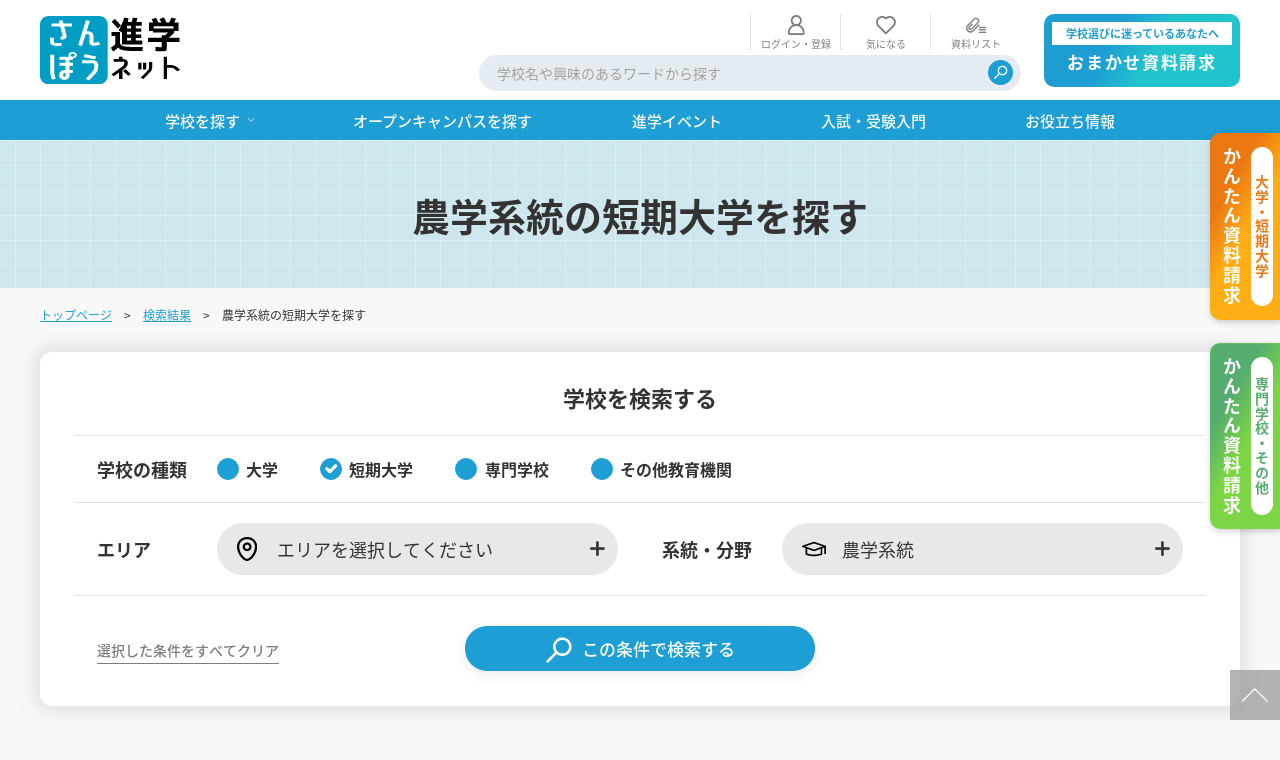

--- FILE ---
content_type: text/html; charset=UTF-8
request_url: https://www.sanpou-s.net/search/college/study07/
body_size: 10724
content:

	
<!doctype html>
<html lang="ja">

<head>
	
					
<!-- Google Tag Manager -->
<script>(function(w,d,s,l,i){w[l]=w[l]||[];w[l].push({'gtm.start':
new Date().getTime(),event:'gtm.js'});var f=d.getElementsByTagName(s)[0],
j=d.createElement(s),dl=l!='dataLayer'?'&l='+l:'';j.async=true;j.src=
'https://www.googletagmanager.com/gtm.js?id='+i+dl;f.parentNode.insertBefore(j,f);
})(window,document,'script','dataLayer','GTM-WPBPHCQ');</script>
<!-- End Google Tag Manager -->


<!-- Google tag (gtag.js) -->
<script async src="https://www.googletagmanager.com/gtag/js?id=G-PTRCWWZEB5"></script>
<script>
  window.dataLayer = window.dataLayer || [];
  function gtag(){dataLayer.push(arguments);}
  gtag('js', new Date());

  gtag('config', 'G-PTRCWWZEB5');
</script>

			
	
				<script type="application/ld+json">
	{
		"@context" : "http://schema.org",
		"@type": "BreadcrumbList",
		"itemListElement":
		[
							{
					"@type": "ListItem",
					"position": 1,
					"item": {
						"@id": "https://www.sanpou-s.net/",
						"name": "トップページ"
					}
				},							{
					"@type": "ListItem",
					"position": 2,
					"item": {
						"@id": "https://www.sanpou-s.net/search/",
						"name": "検索結果"
					}
				},							{
					"@type": "ListItem",
					"position": 3,
					"item": {
						"@id": "https://www.sanpou-s.net/search/college/study07/",
						"name": "農学系統の短期大学を探す"
					}
				}					]
	}
	</script>
	

	<meta charset="utf-8">
	<meta http-equiv="X-UA-Compatible" content="IE=edge">
	<meta name="apple-mobile-web-app-capable" content="yes">

	<title>農学系統の短期大学を探す｜さんぽう進学ネット|大学・短期大学・専門学校の進路情報一覧</title>
	<meta name="keywords" content="">
			<meta name="description" content="農学系統の短期大学を探すの検索結果ページです。大学･短期大学･専門学校の学校情報サイト。さんぽう進学ネットでは、大学入試や専門学校の進学情報、大学･専門学校の進学相談会情報が満載。一括資料請求もできます。">
				<meta name="robots" content="index,follow">
	
	<meta name="viewport" content="width=device-width, initial-scale=1.0, minimum-scale=1.0">
	<meta name="format-detection" content="telephone=no">
			<link rel="canonical" href="https://www.sanpou-s.net/search/college/study07/">
	
	<!-- FAVICON -->
	<link rel="apple-touch-icon" sizes="180x180" href="/favicon.ico">
	<link rel="icon" type="image/png" sizes="32x32" href="/favicon.ico">
	<link rel="icon" type="image/png" sizes="16x16" href="/favicon.ico">
	<link rel="shortcut icon" href="/favicon.ico">
	<meta name="theme-color" content="#ffffff">

	<!-- SNS META -->
    <meta property="og:title" content="農学系統の短期大学を探す｜さんぽう進学ネット|大学・短期大学・専門学校の進路情報一覧">
	<meta property="og:site_name" content="さんぽう進学ネット|大学・短期大学・専門学校の進路情報一覧">
			<meta property="og:type" content="article">
				<meta property="og:description" content="農学系統の短期大学を探すの検索結果ページです。大学･短期大学･専門学校の学校情報サイト。さんぽう進学ネットでは、大学入試や専門学校の進学情報、大学･専門学校の進学相談会情報が満載。一括資料請求もできます。">
		<meta property="og:url" content="https://www.sanpou-s.net/search/college/study07/">
	<meta property="og:image" content="https://www.sanpou-s.net/files/site/ogimage/ogp.png">
	<meta property="twitter:card" content="summary">
	<meta property="twitter:site" content="@xxxxxx">
	<meta property="twitter:creator" content="@xxxxxx">
	<meta property="twitter:title" content="農学系統の短期大学を探す｜さんぽう進学ネット|大学・短期大学・専門学校の進路情報一覧">
			<meta property="twitter:description" content="農学系統の短期大学を探すの検索結果ページです。大学･短期大学･専門学校の学校情報サイト。さんぽう進学ネットでは、大学入試や専門学校の進学情報、大学･専門学校の進学相談会情報が満載。一括資料請求もできます。">
		<meta property="twitter:url" content="https://www.sanpou-s.net/search/college/study07/">
	<meta property="twitter:image" content="https://www.sanpou-s.net/files/site/ogimage/ogp.png">

	<!-- CSS -->
	<link rel="preconnect" href="https://fonts.googleapis.com">
	<link rel="preconnect" href="https://fonts.gstatic.com" crossorigin>
	<link rel="stylesheet" href="/assets/styles/fonts/styles.css?d=4747f9a0a7f183823df36c14b2809347" rel="preload" as="style">
	<link rel="stylesheet" href="/assets/styles/styles.css?d=4747f9a0a7f183823df36c14b2809347">

	

</head>

<body  class="pageID-searchSchool">
	
					
<!-- Google Tag Manager (noscript) -->
<noscript><iframe src="https://www.googletagmanager.com/ns.html?id=GTM-WPBPHCQ"
height="0" width="0" style="display:none;visibility:hidden"></iframe></noscript>
<!-- End Google Tag Manager (noscript) -->

			
	<div id="fb-root"></div>
	<script async defer crossorigin="anonymous" src="https://connect.facebook.net/ja_JP/sdk.js#xfbml=1&version=v15.0" nonce="PeCxuemh"></script>
	<div class="wrapper" data-page-wrapper="">
		<!-- ___ HEADER ___ -->
		<header class="gHeader" data-gheader="" data-state="">
			<div class="gHeader_wrap" data-gheader-wrap="">

				<!-- gHeader_main -->
				<div class="gHeader_main">
					<div class="gHeader_mainUnit gHeader_mainUnit-logo">
						<div class="gHeader_header">
																													<div class="gHeader_logo">
								<a href="/" class="gHeader_logoImg"><img src="/assets/images/global/logos/img_logo.svg" width="140" height="" alt="さんぽう進学ネット"></a>
							</div>
						</div>
					</div>
					<div class="gHeader_mainUnit gHeader_mainUnit-menu">
						<div class="gHeader_infoArea">
													<div class="gHeaderSubMenu hidden-sp">
								<ul class="gHeaderSubMenu_list">
																	<li class="gHeaderSubMenu_item gHeaderSubMenu_item-login">
										<a href="/login/"><span>ログイン・登録</span></a>
									</li>
																	<!-- <li class="gHeaderSubMenu_item gHeaderSubMenu_item-history">
								<a href="javascript:alert('リンク先不明');"><span>閲覧履歴</span></a>
							</li> -->
									<li class="gHeaderSubMenu_item gHeaderSubMenu_item-favorite">
										<a href="/favorite"><span>気になる</span></a>
									</li>
									<li class="gHeaderSubMenu_item gHeaderSubMenu_item-dcClip">
										<a href="/pamphlet"><span>資料リスト</span></a>
									</li>
																</ul>
							</div><!-- /.gHeaderSubMenu -->
						</div>
						<!-- gHeaderSearch -->
						<div class="gHeaderSearch hidden-sp" data-gsearch="" role="navigation" aria-hidden="true" id="ghSearch">
							<div class="gHeaderSearch_inner" data-gsearch-fixed="">
								<form method="get" action="/search" role="search">
									<div class="gHeaderSearch_form">
										<div class="gHeaderSearch_inputs">
											<input type="text" class="gHeaderSearch_input" name="q" value="" placeholder="学校名や興味のあるワードから探す">
											<!--
									--><button type="submit" class="gHeaderSearch_btn" title="検索"><em>検索</em></button>
										</div>
									</div>
								</form>
							</div>
						</div><!-- /.gHeaderSearch -->
					</div>
						<div class="gHeader_mainUnit gHeader_mainUnit-btnArea">
							<div class="gHeader_btnArea">
								<ul class="gHeader_btnList">
									<li class="gHeader_btnItem gHeader_btnItem-request">
										<a href="/omakase-pamphlet/">
											<small>学校選びに迷っているあなたへ</small>
											<span>おまかせ資料請求</span>
										</a>
									</li>
								</ul>
							</div>
						</div>
				</div><!-- /.gHeader_main -->

				<!-- ___ GLOBAL NAVIGATION ___ -->
				<nav class="gNav" data-gnav="" aria-hidden="true" id="globalNavigation">
					<div class="gNav_fixed" data-gnav-fixed="" data-mcscrollbar="">

						<div class="gNav_upper">
							<div class="gHeaderUser">
														</div><!-- /.gHeaderUser -->
							<div class="gNav_close">
								<button class="gNav_closeBtn" data-gnav-close="" aria-label="閉じる"><span></span><em>CLOSE</em></button>
							</div><!-- /.gNav_close -->
						</div><!-- /.gNav_upper -->

						<div class="gHeaderSubMenu hidden-pc">
							<ul class="gHeaderSubMenu_list">
															<li class="gHeaderSubMenu_item gHeaderSubMenu_item-login">
									<a href="/login/"><span>ログイン<br>・登録</span></a>
								</li>
															<!-- <li class="gHeaderSubMenu_item gHeaderSubMenu_item-history">
									<a href="javascript:alert('リンク先不明');"><span>閲覧履歴</span></a>
								</li> -->
								<li class="gHeaderSubMenu_item gHeaderSubMenu_item-favorite">
									<a href="/favorite"><span>気になる</span></a>
								</li>
								<li class="gHeaderSubMenu_item gHeaderSubMenu_item-dcClip">
									<a href="/pamphlet"><span>資料リスト</span><i class="count">0</i></a>
								</li>
														</ul>
						</div><!-- /.gHeaderSubMenu -->

						<!-- gNav_menu -->
						<div class="gNav_menu" data-gnav-menu="">
							<ul class="gNav_list">
								<li class="gNav_item" data-gnav-item="dropnav">
									<div class="gNav_itemHead">
										<a href="javascript:;"><span>学校を探す</span></a>
										<button class="gNav_toggle" data-gnav-toggle=""></button>
									</div>
									<div class="gNav_drop" data-gnav-drop="" style="">
										<div class="gNav_dropInner" data-gnav-dropinner="">
											<div class="gMegaMenu">
												<div class="gMegaMenu gMegaMenu-grid gMegaMenu-grid-6-12pc gMegaMenu-grid-6-12sp gMegaMenu-grid-12-12sp-min">
													<ul class="gMegaMenu_list">
														<li class="gMegaMenu_item">
															<a href="/university/" class="gMegaMenu_itemInner">
																<div class="gMegaMenu_card">
																	<p class="gMegaMenu_title">大学を探す</p>
																</div>
																<figure class="gMegaMenu_bg">
																	<img src="/assets/images/shared/top/bg_search-school01.jpg" loading="auto" decoding="async" class="" alt="">
																</figure>
															</a>
														</li>
														<li class="gMegaMenu_item">
															<a href="/college/" class="gMegaMenu_itemInner">
																<div class="gMegaMenu_card">
																	<p class="gMegaMenu_title">短期大学を探す</p>
																</div>
																<figure class="gMegaMenu_bg">
																	<img src="/assets/images/shared/top/bg_search-school02.jpg" loading="auto" decoding="async" class="" alt="">
																</figure>
															</a>
														</li>
														<li class="gMegaMenu_item">
															<a href="/specialty/" class="gMegaMenu_itemInner">
																<div class="gMegaMenu_card">
																	<p class="gMegaMenu_title">専門学校を探す</p>
																</div>
																<figure class="gMegaMenu_bg">
																	<img src="/assets/images/shared/top/bg_search-school03.jpg" loading="auto" decoding="async" class="" alt="">
																</figure>
															</a>
														</li>
														<li class="gMegaMenu_item">
															<a href="/other/" class="gMegaMenu_itemInner">
																<div class="gMegaMenu_card">
																	<p class="gMegaMenu_title">その他教育機関を探す</p>
																</div>
																<figure class="gMegaMenu_bg">
																	<img src="/assets/images/shared/top/bg_search-school04.jpg" loading="auto" decoding="async" class="" alt="">
																</figure>
															</a>
														</li>
													</ul>
												</div><!-- /.gMegaMenu -->
											</div><!-- /.gMegaMenu -->
										</div>
									</div><!-- /.gNav_drop -->
								</li>
								<li class="gNav_item">
									<div class="gNav_itemHead">
										<a href="/opencampus/"><span>オープンキャンパスを探す</span></a>
									</div>
								</li>
								<li class="gNav_item">
									<div class="gNav_itemHead">
										<a href="/edu-event/"><span>進学イベント</span></a>
									</div>
								</li>
								<li class="gNav_item">
									<div class="gNav_itemHead">
										<a href="/exam-info/"><span>入試・受験入門</span></a>
									</div>
								</li>
								<li class="gNav_item">
									<div class="gNav_itemHead">
										<a href="/useful/"><span>お役立ち情報</span></a>
									</div>
								</li>
							</ul><!-- /.gNav_list -->
						</div><!-- /.gNav_menu -->

						<!-- gHeaderSearch -->
						<div class="gHeaderSearch hidden-pc" data-gsearch="" role="navigation" aria-hidden="true" id="ghSearch">
							<div class="gHeaderSearch_inner" data-gsearch-fixed="">
								<form method="get" action="/search" role="search">
									<div class="gHeaderSearch_form">
										<div class="gHeaderSearch_inputs">
											<input type="text" class="gHeaderSearch_input" name="q" value="" placeholder="学校名や興味のあるワードから探す">
											<!--
									--><button type="submit" class="gHeaderSearch_btn" title="検索"><em>検索</em></button>
										</div>
									</div>
								</form>
							</div>
						</div><!-- /.gHeaderSearch -->

						<!-- gNavSub -->
						<div class="gNavSub">
							<ul class="gNavSub_list">
								<li class="gNavSub_item">
									<a href="https://prg.sanpou-s.net/kengakukai/student/login/"><span>見学会WEB手引書</span></a>
								</li>
								<li class="gNavSub_item">
									<a href="https://prg.sanpou-s.net/guidance/kounai/student/login/"><span>校内オンラインガイダンス</span></a>
								</li>
								<li class="gNavSub_item">
									<a href="https://www.sanpou-s.net/oc_enquete/select.php"><span>アンケートフォーム（学校用）</span></a>
								</li>
							</ul>
						</div><!-- /.gNavSub -->

					</div><!-- /.gNav_fixed -->
				</nav><!-- /.gNav -->

				<!-- gNavBar -->
				<div class="gNavBar" data-gnavbar="" data-state="member">
					<div class="gNavBar_menu">
						<p class="gNavBar_btn" data-gnavbar-btn="request02">
							<a href="/university-pamphlet/" aria-label="かんたん資料請求（大学/短期大学）"><em>大学<br>短期大学<br>かんたん<br>資料請求</em></a>
						</p>
						<p class="gNavBar_btn" data-gnavbar-btn="request03">
							<a href="/specialty-pamphlet/" aria-label="かんたん資料請求（専門学校/その他）"><em>専門学校<br>その他<br>かんたん<br>資料請求</em></a>
						</p>
						<p class="gNavBar_btn" data-gnavbar-btn="request">
							<a href="/omakase-pamphlet/" aria-label="おまかせ資料請求"><em>おまかせ<br>資料請求</em></a>
						</p>
						<p class="gNavBar_btn" data-gnavbar-btn="menu">
							<button type="button" aria-expanded="false" aria-label="ナビゲーション開閉ボタン" aria-controls="globalNavigation"><span><i></i></span><em>MENU</em></button>
						</p>
					</div>
				</div><!-- gNavBar -->

			</div><!-- /.gHeader_wrap -->
		</header><!-- /.gHeader -->

		

<!-- $params SmModel\Core\Collection Object ( [values:protected] => Array ( [dummy] => あ [location] => present [s_type] => 1 [bunya] => 1-4- [prefecture] => area1 [submit] => 検索する [type] => Array ( [0] => 1 ) [fields] => Array ( [0] => 1-4- ) [field] => [pref] => [area] => Array ( [0] => 1 ) ) ) 1 -->
		<div class="pageHeader">
			<figure class="pageHeader_bg"><img src="/assets/images/page/page_header.jpg" alt="農学系統の短期大学を探す"></figure>
			<div class="pageHeader_inner">
				<h1 class="pageHeader_title">農学系統の短期大学を探す</h1>
				<!-- <p class="pageHeader_title">農学系統の短期大学を探す</p> -->
			</div><!-- /.pageHeader_inner -->
		</div><!-- /.pageHeader -->

			<nav class="pankuzu">
		<div class="pankuzu_inner">
			<ul class="pankuzu_list">
															<li class="pankuzu_item"><a href="/">トップページ</a></li>
																				<li class="pankuzu_item"><a href="/search/">検索結果</a></li>
																				<li class="pankuzu_item">農学系統の短期大学を探す</li>
												</ul>
		</div>
	</nav><!-- /.pankuzu -->

		<main class="contents contents-noSide">
			<article class="contents_main">

				<!-- categorySearch-->
				<div class="categorySearch" data-categorysearch>
					<form action="/search/" method="get" data-form="categorySearch" data-validate="" role="" class="">
						<div class="categorySearch_inner">
							<h3 class="categorySearch_headLine">学校を検索する</h3>
							<div class="categorySearch_contents">
								<!-- 学校の種類 -->
								<dl class="categorySearch_set categorySearch_set-schoolType">
									<dt><span>学校の種類</span></dt>
									<dd>
										<div class="categorySearch_grid">
																					<div class="categorySearch_col">
												<label class="customInput"><input type="checkbox" name="type[]" value="1" id="" ><span class="customInput_inner">大学</span></label>
											</div>
																					<div class="categorySearch_col">
												<label class="customInput"><input type="checkbox" name="type[]" value="2" id="" checked><span class="customInput_inner">短期大学</span></label>
											</div>
																					<div class="categorySearch_col">
												<label class="customInput"><input type="checkbox" name="type[]" value="3" id="" ><span class="customInput_inner">専門学校</span></label>
											</div>
																					<div class="categorySearch_col">
												<label class="customInput"><input type="checkbox" name="type[]" value="4" id="" ><span class="customInput_inner">その他教育機関</span></label>
											</div>
																				</div>
									</dd>
								</dl><!-- /.categorySearch_set -->

								<!-- エリア / 系統・分野 選択 -->
								<div class="categorySearch_grid categorySearch_grid-type01">
									<div class="categorySearch_col">
										<dl class="categorySearch_set categorySearch_set-area">
											<dt><span>エリア</span></dt>
											<dd>

												<div class="categorySearch_modalSelect" data-category-type="area">
													<a href="/modal/area/" class="categorySearch_modalSelectBtn js-modal-categorySearch" data-no-smooth><span>選択</span></a>
													<div class="categorySearch_selectFrame categorySearch_selectFrame-area">
														<div class="categorySearch_selectData" data-selected-pref>
																													<span class="categorySearch_selectDataItem">
																<label class="icon inputSelect"><span class="area">エリアを選択してください</span></label>
															</span>
																												</div>
														<span class="categorySearch_placeholder">エリアを選択する</span>
													</div><!-- /.categorySearch_selectFrame -->
												</div><!-- /.categorySearch_modalSelect -->
											</dd>
										</dl><!-- /.categorySearch_set -->
									</div>
									<div class="categorySearch_col">
										<dl class="categorySearch_set categorySearch_set-field">
											<dt><span>系統・分野</span></dt>
											<dd>

												<div class="categorySearch_modalSelect" data-category-type="field">
													<a href="/modal/fieldTab/" class="categorySearch_modalSelectBtn js-modal-categorySearch" data-no-smooth><span>選択</span></a>
													<div class="categorySearch_selectFrame categorySearch_selectFrame-field">
														<div class="categorySearch_selectData" data-selected-field>
																																																																																																																																																																																																																																																																																																																																																																																																																																																																																																																																																																																																																																																																																																																																																																																																																																																																																																																																																																																																																																																																																																																																																																																																																																																																																																																																																																																																																																																																																																																																																																																																																																																																																																																																																																																																																																																																																																																																																																																																																																																																																																																																																																																																																																																																																																																																																																																																																																																																																																																																																																																<span class="categorySearch_selectDataItem">
																			<label class="icon inputSelect"><span class="field">農学系統</span></label>
																			<input type="hidden" id="" name="fields[]" value="1-7-">
																		</span>
																																																																																																																																																																																																																																																																																																																																																																																																																																																																																																																																																																																																																																																																																																																																																																																																																																																																																																																																																																																																																																																																																																																																																																																																																																																																																																																																																																																																																																																																																																																																																																																																																																																																																																																																																																																																																																																																																																																																																																																																																																																																																																																																																																																																																																																																																																																																																																																																																																																																																																																																																																																																																																																																																																																																																																																																																																																																																																																																																																																																																																																																																																																																																																																																																																																																																																																																																																																																																																																																																																																																																																																																																																																																																																																																																																																																																																																																																																																																																																																																																																																																																																																																																																																																																																																																																																																																																																																																																																																																																																																																																																																																																																																																																																																																																																																																																																																																																																																																																																																																																																																																																																																																																																																																																																																																																																																																																																																																																																																																																																																																																																																																																																																																																																																																																																																																																																																																																																																																																																																																																																																																																																																																																																																																																																																																																																																																																																																																																																																																																																																																																																																																																																																																																																																																																																																																																																																																																																																																																																																																																																																																																																																																																																																																																																																																																																																																																																																																																																																																																																																																																																																																																																																																																																																																																																																																																																																																																																																																																																																																																																																																																																																																																																																																																																																																																																																																																																																																																																																																																																																																																																																																																																																																																																																																																																																																																																																																																																																																																																																																																																																																																																																																																																																																																																																																																																																																																																																																																																																																																																																																																																																																																																																																																																																																																																																																																																																																																																																																																																																																																																																																																																																																																																																																																																																																																																																																																																																																																																																																																																																																																																																																																																																																																																																																																																																																																																																																																																																																																																																																																																																																																																																																																																																																																																																																																																																																																																																																																																																																																																																																																																																																																																																																																																																																																																																																																																																																																																																																																																																																																																																																																																																																																																																																																																																																																																																																																																																																																																																																																																																																																																																																																																																																																																																																																																																																																																																																																																																																																																																																																																																																																																																																																																																																																																																																																																																																																																																																																																																																																																																																																																																																																																																																																																																																																																																																																																																																																																																																																																																																																																																																																																																																																																																																																																																																																																																																																																																																																																																																																																																																																																																																																																																																																																																																																																																																																																																																																																																																																																																																																																																																																																																																																																																																																																																																																																																																																																																																																																																																																																																																																																																																																																																																																																																																																																																																																																																																																																																																																																																																																																																																																																																																																																																																																																																																																																																																																																																																																																																																																																																																																																																																																																																																																																																																																																																																																																																																																																																																																																																																																																																																																																																																																																																																																																																																																																																																																																																																																																																																																																																																																																																																																																																																																																																																																																																																																																																																																																																																																																																																																																																																																																																																																																																																																																																																																																																																																																																																																																																																																																																																																																																																																																																																																																																																																																																																																																																																																																																																																																																																																																																																																																																																																																																																																																																																																																																																																																																																																																																																																																																																																																																																																																																																																																																																																																																																																																																																																																																																																																																																																																																																																																																																																																																																																																																																																																																																																																																																																																																																																																																																																																																																																																																																																																																																																																																																																																																																																																																																																																																																																																																																																																																																																																																																																																																																																																																																																																																																																																																																																																																																																																																																																																																																																																																																																																																																																																																																																																																																																																																																																																																																																																																																																																																																																																																																																																																																																																																																																																																																																																																																																																																																																																																																																																																																																																																																																																																																																																																																																																																																																																																																																																																																																																																																																																																																																																																																																																																																																																																																																																																																																																																																																																																																																																																																																																																																																																																																																																																																																																																																																																																																																																																																																																																																																																																																																																																																																																																																																																																																																																																																																																																																																																																																																																																																																																																																																																																																																																																																																																																																																																																																																																																																																																																																																																																																																																																																																																																																																																																																																																																																																																																																																																																																																																																																																																																																																																																																																																																																																																																																																																																																																																																																																																																																																																																																																																																																																																																																																																																																																																																																																																																																																																																																																																																																																																																																																																																																																																																																																																																																																																																																																																																																																																																																																																																																																																																																																																																																																																																																																																																																																																																																																																																																																																																																																																																																																																																																																																																																																																																																																																																																																																																																																																																																																																																																																																																																																																																																																																																																																																																																																																																																																																																																																																																																																																																																																																																																																																																																																																																																																																																																																																																																																																																																																																																																																																																																																																																																																																																																																																																																																																																																																																																																																																																																																																																																																																																																																																																																																																																																																																																																																																																																																																																																																																																																																																																																																																																																																																																																																																																																																																																																																																																																																																																																																																																																																																																																																																																																																																																																																																																																																																																																																																																																																																																																																																																																																																																																																																																																																																																																																																																																																																																																																																																																																																																																																																																																																																																																																																																																																																																																																																																																																																																																																																																																																																																																																																																																																																																																																																																																																																																																																																																																																																																																																																																																																																																																																																																																																																																																																																																																																																																																																																																																																																																																																																																																																																																																																																																																																																																																																																																																																																																																																																																																																																																																																																																																																																																																																																																																																																																																																																																																																																																																																																																																																																																																																																																																																																																																																																																																																																																																																																																																																																																																																																																																																																																																																																																																																																																																																																																																																																																																																																																																																																																																																																																																																																																																																																																																																																																																																																																																																																																																																																																																																																																																																																																																																																																																																																																																																																																																																																																																																																																																																																																																																																																																																																																																																																																																																																																																																																																																																																																																																																																																																																																																																																																																																																																																																																																																																																																																																																																																																																																																																																																																																																																																																																																																																																																																																																																																																																																																																																																																																																																																																																																																																																																																																																																																																																																																																																																																																																																																																																																																																																																																																																																																																																																																																																																																																																																																																																																																																																																																																																																																																																																																																																																																																																																																																																																																																																																																																																																																																																																																																																																																																																																																																																																																																																																																																																																																																																																																																																																																																																																																																																																																																																																																																																																																																																																																																																																																																																																																																																																																																																																																																																																																																																																																																																																																																																																																																																																																																																																																																																																																																																																																																																																																																																																																																																																																																																																																																																																																																																																																																																																																																																																																																																																																																																																																																																																																																																																																																																																																																																																																																																																																																																																																																																																																																																																																																																																																																																																																																																																																																																																																																																																																																																																																																																																																																																																																																																																																																																																																																																																																																																																																																																																																																																																																																																																																																																																																																																																																																																																																																																																																																																																																																																																																																																																																																																																																																																																																																																																																																																																																																																																																																																																																																																																																																																																																																																																																																																																																																																																																																																																																																																																																																																																																																																																																																																																																																																																																																																																																																																																																																																																																																																																																																																																																																																																																																																																																																																																																																																																																																																																																																																																																																																																																																																																																																																																																																																																																																																																																																																																																																																																																																																																																																																																																																																																																																																																																																																																																																																																																																																																																																																																																																																																																																																																																																																																																																																																																																																																																																																																																																																																																																																																																																																																																																																																																																																																																																																																																																																																																																																																																																																																																																																																																																																																																																																																																																																																																																																																																																																																																																																																																																																																																																																																																																																																																																																																																																												</div>
														<span class="categorySearch_placeholder">系統・分野を選択する</span>
													</div><!-- /.categorySearch_selectFrame -->
												</div><!-- /.categorySearch_modalSelect -->
											</dd>
										</dl><!-- /.categorySearch_set -->
									</div>
								</div><!-- /.categorySearch_grid -->

							
														</div>
							<div class="categorySearch_footer">
								<button type="submit" class="categorySearch_btn categorySearch_btn-search" title="検索"><span>この条件で検索する</span></button>
								<button type="button" class="categorySearch_btn categorySearch_btn-clear" title="クリア" data-form-btn="clear"><span>選択した条件をすべてクリア</span></button>
							</div>
						</div>
						<input type="hidden" name="oc" value="">
					</form>
				</div><!-- /.categorySearch -->

			
				<!-- 検索結果バー -->
				<div class="resultBar mt80-pc mt45-sp">
					<div class="resultBar_inner">
						<div class="resultBar_block">
							<div class="resultBar_unit resultBar_unit-narrows">
								<div class="resultBar_narrows">
																	<span class="count"><em>12</em>件の検索結果がでました。</span>
																</div>
							</div>
							<div class="resultBar_unit resultBar_unit-checkArea">
								<label class="customInput"><input type="checkbox" name="oc" value="1"  id="" data-oc-check><span class="customInput_inner">オープンキャンパスのある学校を表示</span></label>
							</div>
						</div>
					</div>
				</div><!-- /.resultBar -->

							<!-- 一覧 -->
				<div class="resultList mt20">
					<ul class="resultList_list">
																		<li class="resultList_item">
								<div class="resultList_division">
									<span class="badge badge-division badge-division-co">短期大学</span>
								</div>
								<div class="resultList_itemInner">
									<header class="resultList_header">
										<div class="resultList_headerUnit resultList_headerUnit-labels">
																				</div>
										<div class="resultList_headerUnit resultList_headerUnit-title">
											<a href="/school/detail/1483" class="resultList_headerTitle">郡山女子大学短期大学部</a>
										</div>
										<div class="resultList_headerUnit resultList_headerUnit-sub">
											<p class="resultList_headerSub">コオリヤマジョシダイガクタンキダイガクブ</p>
										</div>
									</header><!-- /.resultList_header -->

									<div class="resultList_contents">
										<p class="resultList_add">[福島県]郡山市開成３丁目２５－２ </p>
																					<div class="resultList_labels">
																							<span class="badge badge-group" style="background-color: #ffdab9; border-color: #ffdab9; color: #000000; ">人文科学系統</span>
																							<span class="badge badge-group" style="background-color: #ffdab9; border-color: #ffdab9; color: #000000; ">教育・福祉系統</span>
																							<span class="badge badge-group" style="background-color: #ffdab9; border-color: #ffdab9; color: #000000; ">工学系統</span>
																							<span class="badge badge-group" style="background-color: #ffdab9; border-color: #ffdab9; color: #000000; ">農学系統</span>
																							<span class="badge badge-group" style="background-color: #ffdab9; border-color: #ffdab9; color: #000000; ">家政系統</span>
																							<span class="badge badge-group" style="background-color: #ffdab9; border-color: #ffdab9; color: #000000; ">芸術系統</span>
																							<span class="badge badge-group" style="background-color: #ffdab9; border-color: #ffdab9; color: #000000; ">社会科学系統</span>
																						</div>
																				<div class="resultList_block">
											<div class="resultList_main">
												<p class="resultList_txt">
													はじめよう未来のわたし。
												</p>
																									<div class="resultList_info">
														<p class="resultList_infoTitle">お知らせ</p>
														<div class="resultList_infoContents">
															<ul class="resultList_infoList">
																<li>人生の指針を与えてくれる先生と、「私らしく」過ごせる環境の中、女性として地域社会で活躍し続けられるスキルと知恵を身につけましょう。意欲あふれるあなたの進学をお待ちしてます。</li>
															</ul>
														</div>
													</div>
																							</div>
											<div class="resultList_side">
												<div class="resultList_hero">
													<a href="/school/detail/1483" class="resultList_figure">
														<img src="/files_thumbnail/co/1222%E9%83%A1%E5%B1%B1%E5%A5%B3%E5%AD%90%E5%A4%A7%E5%AD%A6%E7%9F%AD%E6%9C%9F%E5%A4%A7%E5%AD%A6%E9%83%A8/%E4%B8%AD%E5%BA%AD.jpg/500.jpg" loading="lazy" decoding="async" class="lazyload" alt="郡山女子大学短期大学部">
													</a>
												</div>
											</div>
										</div>
										<div class="resultList_categoryBar">
											<div class="categoryMenu categoryMenu-scroll">
												<div class="categoryMenu_inner">
													<ul class="categoryMenu_list">
																																																																																			<li class="categoryMenu_item categoryMenu_item-01">
																<div>学校<br class="hidden-pc">TOP</div>
															</li>
																																																																																				<li class="categoryMenu_item categoryMenu_item-02">
																<div>学部・<br class="hidden-pc">学科・<br class="hidden-pc">コース</div>
															</li>
																																																																																				<li class="categoryMenu_item categoryMenu_item-03">
																<div>入試方法</div>
															</li>
																																																																																				<li class="categoryMenu_item categoryMenu_item-04">
																<div>学費・<br class="hidden-pc">奨学金</div>
															</li>
																																																																																				<li class="categoryMenu_item categoryMenu_item-05">
																<div>オープン<br class="hidden-pc">キャンパス</div>
															</li>
																																																																																																																																																																																																																																																																																																																											</ul>
												</div>
											</div><!-- /.categoryMenu -->
										</div>
									</div>
									<footer class="resultList_footer">
										<div class="resultList_btns">
																							<button type="button" class="btn btn-favo" data-dialog="favo-add" data-m-code="20710001"><span>気になる</span></button>
																																		<button type="button" class="btn btn-clipAdd" data-dialog="pamphlet-add" data-pamphlet-key='3TUNw022-uQM1cuNGrUBbkh5SEpkQmhPNlNXWi9MMXJaemhkdGc9PQ'><span>資料リストに追加する</span></button>
																					</div>
									</footer><!-- /.resultList_footer -->
								</div>
							</li>
																								<li class="resultList_item">
								<div class="resultList_division">
									<span class="badge badge-division badge-division-edu">短期大学</span>
								</div>
								<div class="resultList_itemInner">
									<header class="resultList_header">
										<div class="resultList_headerUnit resultList_headerUnit-labels">
																				</div>
										<div class="resultList_headerUnit resultList_headerUnit-title">
											<a href="/school/detail/20116001" class="resultList_headerTitle">拓殖大学北海道短期大学</a>
										</div>
									</header><!-- /.resultList_header -->

									<div class="resultList_contents">
										<p class="resultList_add">[北海道]深川市メム4558</p>
																					<div class="resultList_labels">
																							<span class="badge badge-group" style="background-color: #ffdab9; border-color: #ffdab9; color: #000000; ">教育・福祉系統</span>
																							<span class="badge badge-group" style="background-color: #ffdab9; border-color: #ffdab9; color: #000000; ">社会科学系統</span>
																							<span class="badge badge-group" style="background-color: #ffdab9; border-color: #ffdab9; color: #000000; ">農学系統</span>
																						</div>
																			</div>
									<footer class="resultList_footer">
										<div class="resultList_btns">
																							<button type="button" class="btn btn-favo" data-dialog="favo-add" data-m-code="20116001"><span>気になる</span></button>
																						<button type="button" class="btn btn-clipAdd is-disabled" data-dialog="pamphlet-unable"><span>この学校は当サイトからの資料請求ができません</span></button>
										</div>
									</footer><!-- /.resultList_footer -->
								</div>
							</li>
																								<li class="resultList_item">
								<div class="resultList_division">
									<span class="badge badge-division badge-division-edu">短期大学</span>
								</div>
								<div class="resultList_itemInner">
									<header class="resultList_header">
										<div class="resultList_headerUnit resultList_headerUnit-labels">
																				</div>
										<div class="resultList_headerUnit resultList_headerUnit-title">
											<a href="/school/detail/20636004" class="resultList_headerTitle">山形県立産業技術短期大学校</a>
										</div>
									</header><!-- /.resultList_header -->

									<div class="resultList_contents">
										<p class="resultList_add">[山形県]山形市松栄2-2-1</p>
																					<div class="resultList_labels">
																							<span class="badge badge-group" style="background-color: #9ce6c8; border-color: #9ce6c8; color: #000000; ">IT・情報・工学分野</span>
																							<span class="badge badge-group" style="background-color: #9ce6c8; border-color: #9ce6c8; color: #000000; ">CG・ゲーム・WEB分野</span>
																							<span class="badge badge-group" style="background-color: #9ce6c8; border-color: #9ce6c8; color: #000000; ">工業分野（建設・機械系）</span>
																							<span class="badge badge-group" style="background-color: #ffdab9; border-color: #ffdab9; color: #000000; ">工学系統</span>
																							<span class="badge badge-group" style="background-color: #ffdab9; border-color: #ffdab9; color: #000000; ">農学系統</span>
																						</div>
																			</div>
									<footer class="resultList_footer">
										<div class="resultList_btns">
																							<button type="button" class="btn btn-favo" data-dialog="favo-add" data-m-code="20636004"><span>気になる</span></button>
																						<button type="button" class="btn btn-clipAdd is-disabled" data-dialog="pamphlet-unable"><span>この学校は当サイトからの資料請求ができません</span></button>
										</div>
									</footer><!-- /.resultList_footer -->
								</div>
							</li>
																								<li class="resultList_item">
								<div class="resultList_division">
									<span class="badge badge-division badge-division-edu">短期大学</span>
								</div>
								<div class="resultList_itemInner">
									<header class="resultList_header">
										<div class="resultList_headerUnit resultList_headerUnit-labels">
																				</div>
										<div class="resultList_headerUnit resultList_headerUnit-title">
											<a href="/school/detail/20728002" class="resultList_headerTitle">福島県農業総合センター 農業短期大学校</a>
										</div>
									</header><!-- /.resultList_header -->

									<div class="resultList_contents">
										<p class="resultList_add">[福島県]西白河郡矢吹町一本木446番地1</p>
																					<div class="resultList_labels">
																							<span class="badge badge-group" style="background-color: #ffdab9; border-color: #ffdab9; color: #000000; ">農学系統</span>
																							<span class="badge badge-group" style="background-color: #9ce6c8; border-color: #9ce6c8; color: #000000; ">環境・農業・バイオ分野</span>
																						</div>
																			</div>
									<footer class="resultList_footer">
										<div class="resultList_btns">
																							<button type="button" class="btn btn-favo" data-dialog="favo-add" data-m-code="20728002"><span>気になる</span></button>
																						<button type="button" class="btn btn-clipAdd is-disabled" data-dialog="pamphlet-unable"><span>この学校は当サイトからの資料請求ができません</span></button>
										</div>
									</footer><!-- /.resultList_footer -->
								</div>
							</li>
																								<li class="resultList_item">
								<div class="resultList_division">
									<span class="badge badge-division badge-division-edu">短期大学</span>
								</div>
								<div class="resultList_itemInner">
									<header class="resultList_header">
										<div class="resultList_headerUnit resultList_headerUnit-labels">
																				</div>
										<div class="resultList_headerUnit resultList_headerUnit-title">
											<a href="/school/detail/21320003" class="resultList_headerTitle">東京家政大学短期大学部</a>
										</div>
									</header><!-- /.resultList_header -->

									<div class="resultList_contents">
										<p class="resultList_add">[東京都]板橋区加賀1-18-1</p>
																					<div class="resultList_labels">
																							<span class="badge badge-group" style="background-color: #ffdab9; border-color: #ffdab9; color: #000000; ">教育・福祉系統</span>
																							<span class="badge badge-group" style="background-color: #ffdab9; border-color: #ffdab9; color: #000000; ">家政系統</span>
																							<span class="badge badge-group" style="background-color: #ffdab9; border-color: #ffdab9; color: #000000; ">農学系統</span>
																						</div>
																			</div>
									<footer class="resultList_footer">
										<div class="resultList_btns">
																							<button type="button" class="btn btn-favo" data-dialog="favo-add" data-m-code="21320003"><span>気になる</span></button>
																						<button type="button" class="btn btn-clipAdd is-disabled" data-dialog="pamphlet-unable"><span>この学校は当サイトからの資料請求ができません</span></button>
										</div>
									</footer><!-- /.resultList_footer -->
								</div>
							</li>
																								<li class="resultList_item">
								<div class="resultList_division">
									<span class="badge badge-division badge-division-edu">短期大学</span>
								</div>
								<div class="resultList_itemInner">
									<header class="resultList_header">
										<div class="resultList_headerUnit resultList_headerUnit-labels">
																				</div>
										<div class="resultList_headerUnit resultList_headerUnit-title">
											<a href="/school/detail/21406009" class="resultList_headerTitle">神奈川県立産業技術短期大学校</a>
										</div>
									</header><!-- /.resultList_header -->

									<div class="resultList_contents">
										<p class="resultList_add">[神奈川県]横浜市旭区中尾2-4-1</p>
																					<div class="resultList_labels">
																							<span class="badge badge-group" style="background-color: #9ce6c8; border-color: #9ce6c8; color: #000000; ">IT・情報・工学分野</span>
																							<span class="badge badge-group" style="background-color: #9ce6c8; border-color: #9ce6c8; color: #000000; ">CG・ゲーム・WEB分野</span>
																							<span class="badge badge-group" style="background-color: #9ce6c8; border-color: #9ce6c8; color: #000000; ">デザイン・美術・アニメ分野</span>
																							<span class="badge badge-group" style="background-color: #9ce6c8; border-color: #9ce6c8; color: #000000; ">工業分野（建設・機械系）</span>
																							<span class="badge badge-group" style="background-color: #ffdab9; border-color: #ffdab9; color: #000000; ">理学系統</span>
																							<span class="badge badge-group" style="background-color: #ffdab9; border-color: #ffdab9; color: #000000; ">工学系統</span>
																							<span class="badge badge-group" style="background-color: #ffdab9; border-color: #ffdab9; color: #000000; ">芸術系統</span>
																							<span class="badge badge-group" style="background-color: #ffdab9; border-color: #ffdab9; color: #000000; ">人文科学系統</span>
																							<span class="badge badge-group" style="background-color: #ffdab9; border-color: #ffdab9; color: #000000; ">農学系統</span>
																						</div>
																			</div>
									<footer class="resultList_footer">
										<div class="resultList_btns">
																							<button type="button" class="btn btn-favo" data-dialog="favo-add" data-m-code="21406009"><span>気になる</span></button>
																						<button type="button" class="btn btn-clipAdd is-disabled" data-dialog="pamphlet-unable"><span>この学校は当サイトからの資料請求ができません</span></button>
										</div>
									</footer><!-- /.resultList_footer -->
								</div>
							</li>
																								<li class="resultList_item">
								<div class="resultList_division">
									<span class="badge badge-division badge-division-edu">短期大学</span>
								</div>
								<div class="resultList_itemInner">
									<header class="resultList_header">
										<div class="resultList_headerUnit resultList_headerUnit-labels">
																				</div>
										<div class="resultList_headerUnit resultList_headerUnit-title">
											<a href="/school/detail/22212001" class="resultList_headerTitle">静岡英和学院大学短期大学部</a>
										</div>
									</header><!-- /.resultList_header -->

									<div class="resultList_contents">
										<p class="resultList_add">[静岡県]静岡市駿河区池田1769番地</p>
																					<div class="resultList_labels">
																							<span class="badge badge-group" style="background-color: #ffdab9; border-color: #ffdab9; color: #000000; ">人文科学系統</span>
																							<span class="badge badge-group" style="background-color: #ffdab9; border-color: #ffdab9; color: #000000; ">社会科学系統</span>
																							<span class="badge badge-group" style="background-color: #ffdab9; border-color: #ffdab9; color: #000000; ">家政系統</span>
																							<span class="badge badge-group" style="background-color: #ffdab9; border-color: #ffdab9; color: #000000; ">体育系統</span>
																							<span class="badge badge-group" style="background-color: #ffdab9; border-color: #ffdab9; color: #000000; ">農学系統</span>
																						</div>
																			</div>
									<footer class="resultList_footer">
										<div class="resultList_btns">
																							<button type="button" class="btn btn-favo" data-dialog="favo-add" data-m-code="22212001"><span>気になる</span></button>
																						<button type="button" class="btn btn-clipAdd is-disabled" data-dialog="pamphlet-unable"><span>この学校は当サイトからの資料請求ができません</span></button>
										</div>
									</footer><!-- /.resultList_footer -->
								</div>
							</li>
																								<li class="resultList_item">
								<div class="resultList_division">
									<span class="badge badge-division badge-division-edu">短期大学</span>
								</div>
								<div class="resultList_itemInner">
									<header class="resultList_header">
										<div class="resultList_headerUnit resultList_headerUnit-labels">
																				</div>
										<div class="resultList_headerUnit resultList_headerUnit-title">
											<a href="/school/detail/22820001" class="resultList_headerTitle">東洋食品工業短期大学</a>
										</div>
									</header><!-- /.resultList_header -->

									<div class="resultList_contents">
										<p class="resultList_add">[兵庫県]川西市南花屋敷4-23-2</p>
																					<div class="resultList_labels">
																							<span class="badge badge-group" style="background-color: #ffdab9; border-color: #ffdab9; color: #000000; ">農学系統</span>
																						</div>
																			</div>
									<footer class="resultList_footer">
										<div class="resultList_btns">
																							<button type="button" class="btn btn-favo" data-dialog="favo-add" data-m-code="22820001"><span>気になる</span></button>
																						<button type="button" class="btn btn-clipAdd is-disabled" data-dialog="pamphlet-unable"><span>この学校は当サイトからの資料請求ができません</span></button>
										</div>
									</footer><!-- /.resultList_footer -->
								</div>
							</li>
																								<li class="resultList_item">
								<div class="resultList_division">
									<span class="badge badge-division badge-division-edu">短期大学</span>
								</div>
								<div class="resultList_itemInner">
									<header class="resultList_header">
										<div class="resultList_headerUnit resultList_headerUnit-labels">
																				</div>
										<div class="resultList_headerUnit resultList_headerUnit-title">
											<a href="/school/detail/23120001" class="resultList_headerTitle">鳥取短期大学</a>
										</div>
									</header><!-- /.resultList_header -->

									<div class="resultList_contents">
										<p class="resultList_add">[鳥取県]倉吉市福庭854</p>
																					<div class="resultList_labels">
																							<span class="badge badge-group" style="background-color: #ffdab9; border-color: #ffdab9; color: #000000; ">教育・福祉系統</span>
																							<span class="badge badge-group" style="background-color: #ffdab9; border-color: #ffdab9; color: #000000; ">社会科学系統</span>
																							<span class="badge badge-group" style="background-color: #ffdab9; border-color: #ffdab9; color: #000000; ">工学系統</span>
																							<span class="badge badge-group" style="background-color: #ffdab9; border-color: #ffdab9; color: #000000; ">家政系統</span>
																							<span class="badge badge-group" style="background-color: #ffdab9; border-color: #ffdab9; color: #000000; ">人文科学系統</span>
																							<span class="badge badge-group" style="background-color: #ffdab9; border-color: #ffdab9; color: #000000; ">農学系統</span>
																							<span class="badge badge-group" style="background-color: #ffdab9; border-color: #ffdab9; color: #000000; ">芸術系統</span>
																						</div>
																			</div>
									<footer class="resultList_footer">
										<div class="resultList_btns">
																							<button type="button" class="btn btn-favo" data-dialog="favo-add" data-m-code="23120001"><span>気になる</span></button>
																						<button type="button" class="btn btn-clipAdd is-disabled" data-dialog="pamphlet-unable"><span>この学校は当サイトからの資料請求ができません</span></button>
										</div>
									</footer><!-- /.resultList_footer -->
								</div>
							</li>
																								<li class="resultList_item">
								<div class="resultList_division">
									<span class="badge badge-division badge-division-edu">短期大学</span>
								</div>
								<div class="resultList_itemInner">
									<header class="resultList_header">
										<div class="resultList_headerUnit resultList_headerUnit-labels">
																				</div>
										<div class="resultList_headerUnit resultList_headerUnit-title">
											<a href="/school/detail/24022001" class="resultList_headerTitle">西日本短期大学</a>
										</div>
									</header><!-- /.resultList_header -->

									<div class="resultList_contents">
										<p class="resultList_add">[福岡県]福岡市中央区福浜1-3-1</p>
																					<div class="resultList_labels">
																							<span class="badge badge-group" style="background-color: #ffdab9; border-color: #ffdab9; color: #000000; ">教育・福祉系統</span>
																							<span class="badge badge-group" style="background-color: #ffdab9; border-color: #ffdab9; color: #000000; ">社会科学系統</span>
																							<span class="badge badge-group" style="background-color: #ffdab9; border-color: #ffdab9; color: #000000; ">体育系統</span>
																							<span class="badge badge-group" style="background-color: #ffdab9; border-color: #ffdab9; color: #000000; ">農学系統</span>
																						</div>
																			</div>
									<footer class="resultList_footer">
										<div class="resultList_btns">
																							<button type="button" class="btn btn-favo" data-dialog="favo-add" data-m-code="24022001"><span>気になる</span></button>
																						<button type="button" class="btn btn-clipAdd is-disabled" data-dialog="pamphlet-unable"><span>この学校は当サイトからの資料請求ができません</span></button>
										</div>
									</footer><!-- /.resultList_footer -->
								</div>
							</li>
																</ul>
				</div><!-- /.resultList -->

				
<nav class="pager">
	<ul class="pager_list">
																					<li class="pager_item pager_item-active">
						<a href="/search/college/study07/">
							1
						</a>
					</li>
																										<li class="pager_item hidden-sp">
						<a href="/search/college/study07/?page=2">
							2
						</a>
					</li>
																	<li class="pager_next">
				<a href="/search/college/study07/?page=2" data-page="2">
					<span></span>
				</a>
			</li>
			</ul>
</nav>
						</article><!-- /.contents_main -->

			<div class="contents_side">
			</div><!-- /.contents_side -->
		</main><!-- /.contents -->

			<div class="gFooterCategory" data-categoryguide="">
	<div class="gFooterCategory_inner">
		<div class="gFooterCategory_block">
			<!-- エリアから探す -->
			<div class="gFooterCategory_unit gFooterCategory_unit-area">
				<div class="gFooterCategory_group">
					<div class="gFooterCategory_th" data-categoryguide-trigger="">
						<span>エリアから探す</span>
						<button class="gFooterCategory_toggle" data-categoryguide-trigger-btn></button>
					</div>
					<div class="gFooterCategory_td" data-categoryguide-content="">
											<dl class="gFooterCategory_set">
							<dt><a href="/search/college/area1/">北海道・東北</a></dt>
							<dd>
								<ul class="gFooterCategory_list">
																	<li><a href="/search/college/Hokkaido">北海道</a></li>
																	<li><a href="/search/college/Aomori">青森県</a></li>
																	<li><a href="/search/college/Iwate">岩手県</a></li>
																	<li><a href="/search/college/Miyagi">宮城県</a></li>
																	<li><a href="/search/college/Akita">秋田県</a></li>
																	<li><a href="/search/college/Yamagata">山形県</a></li>
																	<li><a href="/search/college/Fukushima">福島県</a></li>
																</ul>
							</dd>
						</dl>
											<dl class="gFooterCategory_set">
							<dt><a href="/search/college/area2/">関東</a></dt>
							<dd>
								<ul class="gFooterCategory_list">
																	<li><a href="/search/college/Ibaraki">茨城県</a></li>
																	<li><a href="/search/college/Tochigi">栃木県</a></li>
																	<li><a href="/search/college/Gunma">群馬県</a></li>
																	<li><a href="/search/college/Saitama">埼玉県</a></li>
																	<li><a href="/search/college/Chiba">千葉県</a></li>
																	<li><a href="/search/college/Tokyo">東京都</a></li>
																	<li><a href="/search/college/Kanagawa">神奈川県</a></li>
																</ul>
							</dd>
						</dl>
											<dl class="gFooterCategory_set">
							<dt><a href="/search/college/area3/">甲信越</a></dt>
							<dd>
								<ul class="gFooterCategory_list">
																	<li><a href="/search/college/Niigata">新潟県</a></li>
																	<li><a href="/search/college/Yamanashi">山梨県</a></li>
																	<li><a href="/search/college/Nagano">長野県</a></li>
																</ul>
							</dd>
						</dl>
											<dl class="gFooterCategory_set">
							<dt><a href="/search/college/area4/">東海</a></dt>
							<dd>
								<ul class="gFooterCategory_list">
																	<li><a href="/search/college/Shizuoka">静岡県</a></li>
																	<li><a href="/search/college/Aichi">愛知県</a></li>
																	<li><a href="/search/college/Gifu">岐阜県</a></li>
																	<li><a href="/search/college/Mie">三重県</a></li>
																</ul>
							</dd>
						</dl>
											<dl class="gFooterCategory_set">
							<dt><a href="/search/college/area5/">北陸</a></dt>
							<dd>
								<ul class="gFooterCategory_list">
																	<li><a href="/search/college/Toyama">富山県</a></li>
																	<li><a href="/search/college/Ishikawa">石川県</a></li>
																	<li><a href="/search/college/Fukui">福井県</a></li>
																</ul>
							</dd>
						</dl>
											<dl class="gFooterCategory_set">
							<dt><a href="/search/college/area6/">近畿</a></dt>
							<dd>
								<ul class="gFooterCategory_list">
																	<li><a href="/search/college/Shiga">滋賀県</a></li>
																	<li><a href="/search/college/Kyoto">京都府</a></li>
																	<li><a href="/search/college/Osaka">大阪府</a></li>
																	<li><a href="/search/college/Hyogo">兵庫県</a></li>
																	<li><a href="/search/college/Nara">奈良県</a></li>
																	<li><a href="/search/college/Wakayama">和歌山県</a></li>
																</ul>
							</dd>
						</dl>
											<dl class="gFooterCategory_set">
							<dt><a href="/search/college/area7/">中国・四国</a></dt>
							<dd>
								<ul class="gFooterCategory_list">
																	<li><a href="/search/college/Tottori">鳥取県</a></li>
																	<li><a href="/search/college/Shimane">島根県</a></li>
																	<li><a href="/search/college/Okayama">岡山県</a></li>
																	<li><a href="/search/college/Hiroshima">広島県</a></li>
																	<li><a href="/search/college/Yamaguchi">山口県</a></li>
																	<li><a href="/search/college/Tokushima">徳島県</a></li>
																	<li><a href="/search/college/Kagawa">香川県</a></li>
																	<li><a href="/search/college/Ehime">愛媛県</a></li>
																	<li><a href="/search/college/Kochi">高知県</a></li>
																</ul>
							</dd>
						</dl>
											<dl class="gFooterCategory_set">
							<dt><a href="/search/college/area8/">九州・沖縄</a></dt>
							<dd>
								<ul class="gFooterCategory_list">
																	<li><a href="/search/college/Fukuoka">福岡県</a></li>
																	<li><a href="/search/college/Saga">佐賀県</a></li>
																	<li><a href="/search/college/Nagasaki">長崎県</a></li>
																	<li><a href="/search/college/Kumamoto">熊本県</a></li>
																	<li><a href="/search/college/Oita">大分県</a></li>
																	<li><a href="/search/college/Miyazaki">宮崎県</a></li>
																	<li><a href="/search/college/Kagoshima">鹿児島県</a></li>
																	<li><a href="/search/college/Okinawa">沖縄県</a></li>
																</ul>
							</dd>
						</dl>
										</div>
				</div>
			</div><!-- /.gFooterCategory_unit -->

					<!-- 系統・分野から探す -->
			<div class="gFooterCategory_unit gFooterCategory_unit-field">
				<div class="gFooterCategory_group">
					<div class="gFooterCategory_th" data-categoryguide-trigger="">
						<span>系統・分野から探す</span>
						<button class="gFooterCategory_toggle" data-categoryguide-trigger-btn></button>
					</div>
					<div class="gFooterCategory_td" data-categoryguide-content="">
																					<p class="gFooterCategory_title">大学・短期大学</p>
														<ul class="gFooterCategory_list02">
															<li><a href="/search/college/study01/">人文科学系統</a></li>
															<li><a href="/search/college/study02/">教育・福祉系統</a></li>
															<li><a href="/search/college/study03/">社会科学系統</a></li>
															<li><a href="/search/college/study04/">理学系統</a></li>
															<li><a href="/search/college/study05/">工学系統</a></li>
															<li><a href="/search/college/study06/">医学・看護・医療系統</a></li>
															<li><a href="/search/college/study07/">農学系統</a></li>
															<li><a href="/search/college/study08/">家政系統</a></li>
															<li><a href="/search/college/study09/">体育系統</a></li>
															<li><a href="/search/college/study10/">芸術系統</a></li>
														</ul>
																	</div>
				</div>
			</div><!-- /.gFooterCategory_unit -->

							<div class="gFooterCategory_unit gFooterCategory_unit-field">
					<div class="gFooterCategory_group">
						<div class="gFooterCategory_th" data-categoryguide-trigger="">
							<span>系統・分野から探す（小分類）</span>
							<button class="gFooterCategory_toggle" data-categoryguide-trigger-btn></button>
						</div>
						<div class="gFooterCategory_td" data-categoryguide-content="">
							<ul class="gFooterCategory_list02">
																																																																																																																																							<li><a href="/search/college/st-069/">農学</a></li>
																					<li><a href="/search/college/st-070/">環境・森林科学</a></li>
																					<li><a href="/search/college/st-072/">バイオテクノロジー・生命・生物学</a></li>
																																								<li><a href="/search/college/st-073/">水産学</a></li>
																																								<li><a href="/search/college/st-074/">獣医学・畜産学・動物看護学</a></li>
																																																																																													</ul>
						</div>
					</div>
				</div><!-- /.gFooterCategory_unit -->
			
			<div class="gFooterCategory_unit gFooterCategory_unit-field">
				<div class="gFooterCategory_group">
					<div class="gFooterCategory_th" data-categoryguide-trigger="">
						<span>学校の種類から探す</span>
						<button class="gFooterCategory_toggle" data-categoryguide-trigger-btn></button>
					</div>
					<div class="gFooterCategory_td" data-categoryguide-content="">
						<ul class="gFooterCategory_list03 gFooterCategory_list-hr-sp">
													<li><a href="/search/university/">大学</a></li>
													<li><a href="/search/college/">短期大学</a></li>
													<li><a href="/search/specialty/">専門学校</a></li>
													<li><a href="/search/other/">その他教育機関</a></li>
												</ul>
					</div>
				</div>
			</div><!-- /.gFooterCategory_unit -->
				</div><!-- /gFooterCategory_block -->

		
			</div>
</div><!-- /gFooterCategory -->

					<!-- ▼ ___ BannerArea 【 フッターバナー 】 START ___ ▼ -->
			<section class="pageSection pageSection-footerBanner">
				<div class="pageSection_inner">
					<!-- bannerList @ PC表示ver. -->
					<div class="bannerList bannerList-grid bannerList-grid-colAuto-pc bannerList-grid-6-12sp bannerList-grid-12-12sp-min hidden-sp bannerList-shadow">
						<div class="bannerList_grid">
													<p class="bannerList_col">
								<a href="https://www.sanpou-s.net/omakase-pamphlet/" >
									<img src="/files/co/page/banners/img_long-banner_omakase-pc.png" loading="lazy" decoding="async" class="lazyload" alt="おまかせ資料請求">
								</a>
							</p>
												</div>
					</div><!-- /.bannerList -->

											<!-- bannerList @ SP表示ver. -->
						<div class="bannerList bannerList-grid bannerList-grid-colAuto-pc bannerList-grid-6-12sp bannerList-grid-12-12sp-min hidden-pc bannerList-shadow">
							<div class="bannerList_grid">
															<p class="bannerList_col">
									<a href="https://www.sanpou-s.net/omakase-pamphlet/" >
										<img src="/files/co/page/banners/img_long-banner_omakase-sp.png" loading="lazy" decoding="async" class="lazyload" alt="おまかせ資料請求">
									</a>
								</p>
														</div>
						</div><!-- /.bannerList -->
									</div>
			</section><!-- /.pageSection -->
			<!-- ▲ ___ BannerArea 【 フッターバナー 】 END ___ ▲　-->
		
		<!-- stickySideNav -->
		<div class="stickySideNav" data-sticky-sidenav>
			<button type="button" class="stickySideNav_close" data-sticky-sidenav-trigger aria-hidden="true"><span>Close</span></button>
			<div class="stickySideNav_inner" data-sticky-target>
				<ul class="stickySideNav_list">
					<li class="stickySideNav_item stickySideNav_item-request">
						<a href="/university-pamphlet">
							<small>大学・短期大学</small>
							<span>かんたん資料請求</span>
						</a>
					</li>
					<li class="stickySideNav_item stickySideNav_item-request02">
						<a href="/specialty-pamphlet">
							<small>専門学校・その他</small>
							<span>かんたん資料請求</span>
						</a>
					</li>
				</ul>
			</div>
		</div><!-- /.stickySideNav -->

		<!-- ___ FOOTER ___ -->
		<footer class="gFooter" data-gfooter="" data-state="">
			<div class="gFooter_inner">

				<!-- gFooter_upper -->
				<div class="gFooter_upper">
					<div class="gFooter_upperInner">
						<div class="gFooter_logo">
							<a href="/" class="gFooter_logoImg"><img src="/assets/images/global/logos/img_logo.svg" loading="lazy" decoding="async" class="lazyload" width="100" height="" alt="さんぽう進学ネット"></a>
						</div>
						<div class="gFooter_upperMenu">
							<ul class="gFooter_upperList">
								<li>
									<a href="https://www.sanpou-s.net/oc_enquete/select.php"><span>アンケートフォーム（学校用）</span></a>
								</li>
								<li>
									<a href="https://prg.sanpou-s.net/kengakukai/student/login/"><span>見学会WEB手引書</span></a>
								</li>
								<li>
									<a href="https://prg.sanpou-s.net/guidance/kounai/student/login/"><span>校内オンラインガイダンス</span></a>
								</li>
								<li>
									<a href="/homework/"><span>ガイダンスホームワーク</span></a>
								</li>
							</ul>
						</div><!-- /.gFooter_upperMenu -->
						<div class="gFooter_btns">
							<a href="/enquete/contact/" class="btn btn-color01"><span>お問い合わせ</span></a>
						</div>
					</div>
				</div><!-- /.gFooter_upper -->

				<!-- gFooterGuide -->
				<div class="gFooterGuide" data-footerguide="">
					<div class="gFooterGuide_inner">
						<div class="gFooterGuide_block">
							<div class="gFooterGuide_unit">
								<div class="gFooterGuide_group">
									<div class="gFooterGuide_th" data-footerguide-trigger="">
										<span>学校を探す</span>
										<button class="gFooterGuide_toggle" data-footerguide-trigger-btn></button>
									</div>
									<div class="gFooterGuide_td" data-footerguide-content="">
										<ul class="gFooterGuide_list">
											<li><a href="/university/">大学を探す</a></li>
											<li><a href="/college/">短期大学を探す</a></li>
											<li><a href="/specialty/">専門学校を探す</a></li>
											<li><a href="/other/">その他教育機関を探す</a></li>
										</ul>
									</div>
								</div>
							</div><!-- /.gFooterGuide_unit -->

							<div class="gFooterGuide_unit">
								<div class="gFooterGuide_group">
									<div class="gFooterGuide_th">
										<a href="/opencampus/">オープンキャンパスを探す</a>
									</div>
									<div class="gFooterGuide_th">
										<a href="/edu-event/">進学イベント</a>
									</div>
									<div class="gFooterGuide_th">
										<a href="/exam-info/">入試·受験入門</a>
									</div>
								</div>
							</div><!-- /.gFooterGuide_unit -->

							<div class="gFooterGuide_unit">
								<div class="gFooterGuide_group">
									<div class="gFooterGuide_th" data-footerguide-trigger="">
										<a href="/future/">学問・仕事・資格ガイド</a>
										<button class="gFooterGuide_toggle" data-footerguide-trigger-btn></button>
									</div>

									<div class="gFooterGuide_td" data-footerguide-content="">
										<ul class="gFooterGuide_list">
											<li><a href="/future/study/college/">学びガイド一覧(大学編)</a></li>
											<li><a href="/future/study/specialty/">学びガイド一覧(専門学校編)</a></li>
											<li><a href="/future/shigoto/list/">仕事ガイド一覧</a></li>
											<li><a href="/future/license/list/">資格・検定ガイド一覧</a></li>
										</ul>
									</div>
								</div>
							</div><!-- /.gFooterGuide_unit -->

							<div class="gFooterGuide_unit">
								<div class="gFooterGuide_group">
									<div class="gFooterGuide_th" data-footerguide-trigger="">
										<span>会員向けコンテンツ</span>
										<button class="gFooterGuide_toggle" data-footerguide-trigger-btn></button>
									</div>
									<div class="gFooterGuide_td" data-footerguide-content="">
										<ul class="gFooterGuide_list">
																					<li><a href="/login/">ログイン/会員登録</a></li>
																					<li><a href="/member/member_kiyaku/">会員規約</a></li>
											<li><a href="/member/member_setsumei/">会員登録の案内</a></li>
											<li><a href="/reminder/">パスワードをお忘れの方へ</a></li>
											<li><a href="/em-registration">メルマガ会員登録</a></li>
										</ul>
									</div>
								</div>
							</div><!-- /.gFooterGuide_unit -->

							<div class="gFooterGuide_unit">
								<div class="gFooterGuide_group">
									<div class="gFooterGuide_th">
										<a href="/useful/">お役立ち情報</a>
									</div>
									<div class="gFooterGuide_th">
										<a href="/teachers/">先生のためのキャリア教育研究</a>
									</div>
									<div class="gFooterGuide_th">
										<a href="/faq/">よくあるご質問</a>
									</div>
									<div class="gFooterGuide_th">
										<a href="/howto/">サイトの使い方</a>
									</div>
								</div>
							</div><!-- /.gFooterGuide_unit -->
						</div><!-- /.gFooterGuide_block -->
					</div>
				</div><!-- /.gFooterGuide -->

				<!-- gFooter_lower -->
				<div class="gFooter_lower">
					<div class="gFooter_lowerInner">
						<div class="gFooter_lowerMenu">
							<ul class="gFooter_lowerList">
								<li>
									<a href="/member/member_kiyaku/"><span>会員規約</span></a>
								</li>
								<li>
									<a href="http://company.sanpou-s.net/data/privacy_policy.html" target="_blank" rel="noopener noreferrer"><span>個人情報保護方針</span></a>
								</li>
								<li>
									<a href="https://company.sanpou-s.net/" target="_blank" rel="noopener noreferrer"><span>会社概要</span></a>
								</li>
								<li>
									<a href="/link/"><span>リンクについて</span></a>
								</li>
								<li>
									<a href="/law/"><span>特定商取引法に基づく表示</span></a>
								</li>
								<li>
									<a href="/sitemap/"><span>サイトマップ</span></a>
								</li>
							</ul>
						</div><!-- /.gFooter_lowerMenu -->
						<div class="gFooter_external">
							<a href="http://privacymark.jp/" class="gFooter_externalBtn" target="_blank" rel="noopener noreferrer">
								<img src="/assets/images/global/logos/img_privacy.png" width="40" height="40" loading="lazy" decoding="async" class="lazyload" alt="プライバシーマーク">
							</a>
						</div>
					</div>
				</div><!-- /.gFooter_lower -->

				<div class="gFooter_copys">
					<small class="gFooter_copy" lang="en" translate="no">&copy; <span id="footer-year"></span> SANPOU</small>
				</div><!-- /.gFooter_copys -->
			</div>
		</footer><!-- /.gFooter -->

		<div class="pageTop" data-pagetop="">
			<div class="pageTop_inner">
				<p class="pageTop_btn pageTop_btn-pageTop"><a href="#"><span>TOP</span></a></p>
			</div>
		</div><!-- /.pageTop -->
	</div><!-- /.wrapper -->

	<a href="javascript: void(0);" class="overlay" data-anim="overlay" data-overlay="" aria-hidden="true"></a>

	<!-- JS -->
	<script src="https://ajax.googleapis.com/ajax/libs/jquery/3.5.1/jquery.min.js"></script>
	<script defer src="/assets/js/common.js?d=4747f9a0a7f183823df36c14b2809347"></script>
	<script defer src="/assets/js/shared.js?d=4747f9a0a7f183823df36c14b2809347"></script>
	<script defer src="/assets/js/my.js?d=4747f9a0a7f183823df36c14b2809347"></script>

	
<script>
$(function(){
	initSearchModals("/search/");
	var $fm = $('[data-form="categorySearch"]');
	$("[data-oc-check]").click(function(){
		$("[name=oc]", $fm).val(($(this).prop("checked") ? 1 : ""));
		$fm.submit();
	})
});
</script>


<script>(function(){function c(){var b=a.contentDocument||a.contentWindow.document;if(b){var d=b.createElement('script');d.innerHTML="window.__CF$cv$params={r:'9c048bfbcc1ee26c',t:'MTc2ODgwNjk4OA=='};var a=document.createElement('script');a.src='/cdn-cgi/challenge-platform/scripts/jsd/main.js';document.getElementsByTagName('head')[0].appendChild(a);";b.getElementsByTagName('head')[0].appendChild(d)}}if(document.body){var a=document.createElement('iframe');a.height=1;a.width=1;a.style.position='absolute';a.style.top=0;a.style.left=0;a.style.border='none';a.style.visibility='hidden';document.body.appendChild(a);if('loading'!==document.readyState)c();else if(window.addEventListener)document.addEventListener('DOMContentLoaded',c);else{var e=document.onreadystatechange||function(){};document.onreadystatechange=function(b){e(b);'loading'!==document.readyState&&(document.onreadystatechange=e,c())}}}})();</script></body>
</html>

--- FILE ---
content_type: image/svg+xml
request_url: https://www.sanpou-s.net/assets/fonts_src/iconfont/marker.svg?v=dc14fe504c5f1da0c66153a65336f8a1
body_size: 480
content:
<!-- Generated by IcoMoon.io -->
<svg version="1.1" xmlns="http://www.w3.org/2000/svg" width="26" height="32" viewBox="0 0 26 32">
<title>marker</title>
<path d="M13.118 7.248c-3.21 0.003-5.812 2.606-5.812 5.817 0 3.212 2.604 5.817 5.817 5.817s5.817-2.604 5.817-5.817c0-1.606-0.651-3.059-1.702-4.112l0 0c-1.054-1.053-2.51-1.705-4.118-1.705-0.001 0-0.001 0-0.002 0h0zM13.118 15.98c-0.003 0-0.006 0-0.009 0-1.613 0-2.92-1.307-2.92-2.92s1.307-2.92 2.92-2.92c1.613 0 2.92 1.307 2.92 2.92 0 0.808-0.328 1.539-0.858 2.067l-0 0c-0.525 0.526-1.251 0.852-2.053 0.853h-0zM13.118 31.991c-0.84-0.016-1.633-0.199-2.352-0.518l0.039 0.015c-0.843-0.366-1.57-0.795-2.236-1.301l0.026 0.019c-1.586-1.22-2.945-2.631-4.074-4.217l-0.041-0.060c-1.248-1.713-2.315-3.676-3.109-5.773l-0.057-0.172c-0.8-2.051-1.274-4.424-1.299-6.904l-0-0.011c-0.007-0.154-0.011-0.335-0.011-0.517 0-3.945 1.853-7.457 4.736-9.713l0.027-0.020c2.288-1.757 5.193-2.815 8.345-2.815s6.056 1.059 8.378 2.84l-0.033-0.024c2.912 2.276 4.767 5.789 4.767 9.735 0 0.181-0.004 0.362-0.012 0.541l0.001-0.026c-0.026 2.491-0.501 4.864-1.346 7.052l0.047-0.138c-0.85 2.27-1.914 4.233-3.208 6.018l0.050-0.073c-1.17 1.647-2.531 3.057-4.073 4.243l-0.046 0.034c-0.639 0.486-1.366 0.915-2.141 1.255l-0.068 0.027c-0.681 0.304-1.473 0.487-2.307 0.503l-0.006 0zM13.118 2.881c-2.482 0.045-4.759 0.881-6.601 2.267l0.029-0.021c-2.218 1.748-3.629 4.435-3.629 7.452 0 0.173 0.005 0.344 0.014 0.515l-0.001-0.024c0.142 4.22 1.588 8.076 3.945 11.207l-0.036-0.050c0.989 1.4 2.139 2.6 3.443 3.61l0.038 0.028c0.699 0.749 1.692 1.215 2.794 1.215s2.095-0.467 2.792-1.213l0.002-0.002c1.344-1.038 2.494-2.238 3.448-3.587l0.035-0.052c2.321-3.081 3.768-6.937 3.911-11.123l0.001-0.033c0.008-0.144 0.012-0.314 0.012-0.484 0-3.018-1.409-5.706-3.605-7.444l-0.020-0.015c-1.814-1.364-4.093-2.2-6.565-2.245l-0.011-0z"></path>
</svg>


--- FILE ---
content_type: image/svg+xml
request_url: https://www.sanpou-s.net/assets/fonts_src/iconfont/category02.svg?v=d163320b394d3e1fb4e6c7df051074cf
body_size: 84
content:
<!-- Generated by IcoMoon.io -->
<svg version="1.1" xmlns="http://www.w3.org/2000/svg" width="32" height="32" viewBox="0 0 32 32">
<title>category02</title>
<path d="M31.981 12.536c0.001-0.011 0.001-0.023 0.001-0.036s-0-0.025-0.001-0.038l0 0.002c-0.016-0.465-0.324-0.854-0.746-0.99l-0.008-0.002-14.834-5.058c-0.119-0.042-0.257-0.066-0.4-0.066s-0.281 0.024-0.409 0.069l0.009-0.003-14.835 5.058c-0.439 0.13-0.754 0.529-0.754 1.002 0 0.466 0.305 0.86 0.726 0.994l0.007 0.002 4.059 1.472v7.896c0.011 0.467 0.317 0.859 0.738 0.998l0.008 0.002c3.107 1.113 6.693 1.757 10.428 1.757s7.321-0.643 10.651-1.826l-0.223 0.069c0.429-0.141 0.735-0.533 0.746-0.999l0-0.001v-7.883l2.53-0.917v7.882c0.046 0.599 0.544 1.068 1.15 1.068s1.104-0.469 1.15-1.064l0-0.004v-9.33c0.010-0.024 0.006-0.040 0.006-0.054zM24.853 22.086c-2.652 0.871-5.704 1.373-8.874 1.373s-6.222-0.502-9.081-1.431l0.208 0.058v-6.31l8.48 3.072c0.124 0.046 0.268 0.072 0.418 0.072s0.293-0.026 0.426-0.075l-0.009 0.003 8.437-3.059v6.291zM15.998 16.706l-11.586-4.2 11.586-3.95 11.586 3.95z"></path>
</svg>


--- FILE ---
content_type: image/svg+xml
request_url: https://www.sanpou-s.net/assets/images/global/logos/img_logo.svg
body_size: 2278
content:
<?xml version="1.0" encoding="utf-8"?>
<!-- Generator: Adobe Illustrator 15.1.0, SVG Export Plug-In . SVG Version: 6.00 Build 0)  -->
<!DOCTYPE svg PUBLIC "-//W3C//DTD SVG 1.1//EN" "http://www.w3.org/Graphics/SVG/1.1/DTD/svg11.dtd">
<svg version="1.1" id="レイヤー_1" xmlns="http://www.w3.org/2000/svg" xmlns:xlink="http://www.w3.org/1999/xlink" x="0px"
	 y="0px" width="267.326px" height="129.301px" viewBox="0 0 267.326 129.301" enable-background="new 0 0 267.326 129.301"
	 xml:space="preserve">
<path fill="#009DC4" d="M113.133,129.301H16.167C7.237,129.301,0,122.063,0,113.134V16.167C0,7.239,7.237,0,16.167,0h96.966
	c8.928,0,16.167,7.239,16.167,16.167v96.967C129.3,122.063,122.061,129.301,113.133,129.301"/>
<path fill="#FFFFFF" d="M18.891,41.16h7.526v7.622c0.154,1.397,1.163,2.153,3.026,2.269h11.636v5.644H29.443
	c-6.467-0.465-9.984-3.105-10.552-7.913V41.16z M43.018,7.878l1.784,6.284h16.447v5.702H46.276l4.267,16.059
	c0.776,2.363,0.205,4.558-1.705,6.575c-1.295,1.164-2.975,1.781-5.044,1.86h-4.5v-5.7h3.802c0.156-0.543,0.156-1.067,0-1.572
	l-4.5-17.222H21.994v-5.702h15.05l-1.396-5.179L43.018,7.878z"/>
<path fill="#FFFFFF" d="M103.764,50.703l8.846-1.746l2.017,5.412l-8.846,1.861c-0.931,0.156-1.836,0.251-2.715,0.291
	c-1.966-0.04-3.722-0.486-5.274-1.339c-2.329-1.475-3.467-3.315-3.415-5.526V36.913c0-1.127-0.619-1.881-1.863-2.272h-5.351
	l-6.906,21.997l-7.37-1.338L87.782,7.993l7.371,1.28l-6.207,19.667h3.568c5.949,0.661,9.104,3.318,9.465,7.973v12.743
	c-0.103,0.387,0.052,0.717,0.468,0.988C102.807,50.799,103.247,50.817,103.764,50.703"/>
<path fill="#FFFFFF" d="M28.511,114.247l1.629,4.714l-7.293,1.453l-1.629-4.656c-1.139-3.448-1.734-6.959-1.784-10.529V73.167h7.525
	v32.061C27.011,108.253,27.528,111.259,28.511,114.247 M62.336,68.106c4.913,0.388,7.628,2.405,8.146,6.051
	c-0.518,3.53-3.026,5.549-7.525,6.052v2.676H56.44v5.47h6.517v5.702H56.44v8.203h6.128v5.703H56.44v5.121
	c-0.467,4.691-3.776,7.351-9.931,7.971c-6.206-0.584-9.518-3.238-9.932-7.971v-2.851c0.623-4.849,4.166-7.507,10.631-7.974h1.629
	v-8.203H37.044v-5.702h11.793v-5.47H37.044v-5.646h18.387c-0.62-0.853-1.009-1.88-1.163-3.082
	C54.681,70.472,57.371,68.455,62.336,68.106 M48.837,113.083v-5.121h-1.629c-1.862,0.114-2.871,0.873-3.026,2.271v2.851
	c0,1.242,0.776,1.998,2.327,2.268C48.009,115.042,48.783,114.285,48.837,113.083 M62.336,77.066c2.379-0.155,3.67-1.123,3.879-2.909
	c-0.209-1.782-1.5-2.735-3.879-2.851c-2.433,0.115-3.698,1.068-3.802,2.851C58.69,75.943,59.955,76.911,62.336,77.066"/>
<path fill="#FFFFFF" d="M103.531,91.73c-0.208-1.396-1.217-2.154-3.025-2.27H80.878v-5.704h19.628
	c6.413,0.464,9.954,3.124,10.628,7.974v5.992c-0.103,1.94-0.569,3.842-1.396,5.701c-0.829,1.863-1.94,3.609-3.336,5.236
	l-13.034,13.443l-6.129-3.261l12.956-13.498c1.966-2.366,3.076-4.905,3.336-7.622V91.73z M83.205,77.648l2.017-5.471l21.878,4.54
	l-2.017,5.47L83.205,77.648z"/>
<path fill="#040000" d="M136.428,30.194h16.264v21.535c0.992,1.906,2.197,3.313,3.625,4.218c1.424,0.907,3.795,1.568,7.109,1.988
	c3.313,0.417,8.255,0.625,14.823,0.625h17.936l-0.37,7.668h-17.657c-8.551,0-15.043-0.487-19.472-1.464
	c-4.43-0.975-7.635-2.672-9.618-5.088c-2.354,2.602-5.515,5.159-9.479,7.667l-4.275-7.316c3.471-2.325,6.194-4.44,8.179-6.346
	v-15.82h-7.063V30.194z M154.738,18.204l-6.134,5.435c-3.719-4.181-7.654-8.433-11.804-12.754l6.228-5.437
	C147.674,10.189,151.578,14.44,154.738,18.204 M182.712,23.502h10.406v6.552h-10.406v4.948h10.406v6.552h-10.406v5.019h12.729v7.249
	h-38.753V31.448l-6.691-4.252c4.892-7.807,8.458-15.798,10.688-23.978l8.551,1.046c-0.744,2.974-1.272,5.322-1.581,7.038h7.527
	c0.682-2.136,1.362-4.832,2.046-8.084l8.828,0.837c-0.496,1.951-1.146,4.366-1.951,7.247h10.316v7.389h-11.709V23.502z
	 M165.982,23.502h7.807V18.69h-7.807V23.502z M173.789,30.054h-7.807v4.949h7.807V30.054z M165.982,46.573h7.807v-5.019h-7.807
	V46.573z"/>
<path fill="#040000" d="M232.618,56.679v-7.388h-26.486v-7.946h26.486v-4.95h6.227c1.547-1.254,3.438-2.972,5.668-5.157h-28.717
	v-2.649h-7.713V12.348h8.086c-0.93-1.997-1.952-4.018-3.067-6.062l8.364-2.929c1.547,2.602,3.097,5.6,4.646,8.991h5.67
	c-1.054-2.416-2.2-4.669-3.439-6.76l8.271-2.928c1.548,2.417,3.192,5.648,4.926,9.688h5.019c1.611-3.112,3.162-6.179,4.647-9.199
	l8.458,1.95c-0.993,2.278-2.109,4.694-3.346,7.249h8.084v16.241h-7.807v2.649c-3.716,3.811-7.279,7.179-10.688,10.107h20.447v7.946
	h-24.07v8.851c0,2.185-0.046,3.775-0.14,4.776c-0.094,0.997-0.604,1.834-1.533,2.509c-0.928,0.672-1.983,1.068-3.16,1.184
	c-1.178,0.116-3.067,0.174-5.668,0.174c-1.241,0-4.927-0.115-11.061-0.349l-0.371-7.735c5.638,0.231,9.016,0.348,10.129,0.348
	c1.178,0,1.828-0.117,1.952-0.348C232.553,58.47,232.618,57.793,232.618,56.679 M255.108,19.528h-37.733v4.183h37.733V19.528z"/>
<path fill="#040000" d="M150.905,107.001l-9.825,7.064l-4.609-3.609l21.753-15.501c1.626-1.422,2.554-3.067,2.778-4.931v-2.032
	c0-1.019-0.654-1.524-1.965-1.524h-18.024v-4.931h9.893V77.32h6.642v4.218h1.49c5.241,0.339,8.108,2.491,8.607,6.455v2.032
	c-0.228,3.254-1.831,6.082-4.813,8.488l-5.285,3.812v17.026h-6.642V107.001z M173.539,110.101l-5.15,3.101l-10.029-9.351
	l5.219-3.151L173.539,110.101z"/>
<path fill="#040000" d="M187.837,88.348h6.03v12.81h-6.03V88.348z M214.199,98.414c-0.136,2.438-1.109,4.691-2.914,6.759
	l-14.026,14.28l-4.813-2.59l13.962-14.436c1.037-1.221,1.646-2.559,1.829-4.014V87.128h5.963V98.414z M196.851,88.348h5.962v12.81
	h-5.962V88.348z"/>
<path fill="#040000" d="M261.295,96.533l6.03,4.979l-4.878,3.304l-6.1-4.929c-1.853-1.253-3.977-1.948-6.37-2.083h-7.25v21.547
	h-6.642V77.32h6.642v15.502h7.25C254.36,92.957,258.132,94.193,261.295,96.533"/>
</svg>
